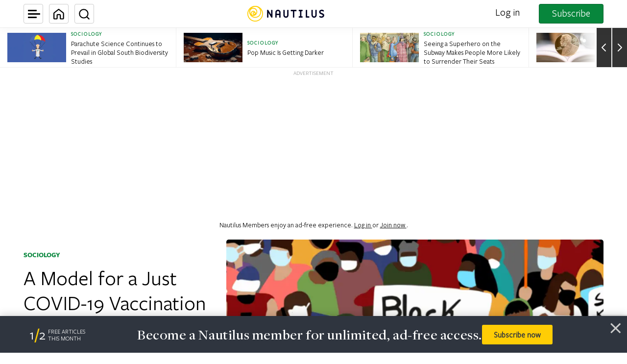

--- FILE ---
content_type: text/html; charset=utf-8
request_url: https://www.google.com/recaptcha/api2/anchor?ar=1&k=6LcIGuUpAAAAABhqlni-ytDG0olfnt-0G0s_5u09&co=aHR0cHM6Ly9uYXV0aWwudXM6NDQz&hl=en&v=PoyoqOPhxBO7pBk68S4YbpHZ&theme=light&size=invisible&anchor-ms=20000&execute-ms=30000&cb=2qyt1kbkmc5f
body_size: 48800
content:
<!DOCTYPE HTML><html dir="ltr" lang="en"><head><meta http-equiv="Content-Type" content="text/html; charset=UTF-8">
<meta http-equiv="X-UA-Compatible" content="IE=edge">
<title>reCAPTCHA</title>
<style type="text/css">
/* cyrillic-ext */
@font-face {
  font-family: 'Roboto';
  font-style: normal;
  font-weight: 400;
  font-stretch: 100%;
  src: url(//fonts.gstatic.com/s/roboto/v48/KFO7CnqEu92Fr1ME7kSn66aGLdTylUAMa3GUBHMdazTgWw.woff2) format('woff2');
  unicode-range: U+0460-052F, U+1C80-1C8A, U+20B4, U+2DE0-2DFF, U+A640-A69F, U+FE2E-FE2F;
}
/* cyrillic */
@font-face {
  font-family: 'Roboto';
  font-style: normal;
  font-weight: 400;
  font-stretch: 100%;
  src: url(//fonts.gstatic.com/s/roboto/v48/KFO7CnqEu92Fr1ME7kSn66aGLdTylUAMa3iUBHMdazTgWw.woff2) format('woff2');
  unicode-range: U+0301, U+0400-045F, U+0490-0491, U+04B0-04B1, U+2116;
}
/* greek-ext */
@font-face {
  font-family: 'Roboto';
  font-style: normal;
  font-weight: 400;
  font-stretch: 100%;
  src: url(//fonts.gstatic.com/s/roboto/v48/KFO7CnqEu92Fr1ME7kSn66aGLdTylUAMa3CUBHMdazTgWw.woff2) format('woff2');
  unicode-range: U+1F00-1FFF;
}
/* greek */
@font-face {
  font-family: 'Roboto';
  font-style: normal;
  font-weight: 400;
  font-stretch: 100%;
  src: url(//fonts.gstatic.com/s/roboto/v48/KFO7CnqEu92Fr1ME7kSn66aGLdTylUAMa3-UBHMdazTgWw.woff2) format('woff2');
  unicode-range: U+0370-0377, U+037A-037F, U+0384-038A, U+038C, U+038E-03A1, U+03A3-03FF;
}
/* math */
@font-face {
  font-family: 'Roboto';
  font-style: normal;
  font-weight: 400;
  font-stretch: 100%;
  src: url(//fonts.gstatic.com/s/roboto/v48/KFO7CnqEu92Fr1ME7kSn66aGLdTylUAMawCUBHMdazTgWw.woff2) format('woff2');
  unicode-range: U+0302-0303, U+0305, U+0307-0308, U+0310, U+0312, U+0315, U+031A, U+0326-0327, U+032C, U+032F-0330, U+0332-0333, U+0338, U+033A, U+0346, U+034D, U+0391-03A1, U+03A3-03A9, U+03B1-03C9, U+03D1, U+03D5-03D6, U+03F0-03F1, U+03F4-03F5, U+2016-2017, U+2034-2038, U+203C, U+2040, U+2043, U+2047, U+2050, U+2057, U+205F, U+2070-2071, U+2074-208E, U+2090-209C, U+20D0-20DC, U+20E1, U+20E5-20EF, U+2100-2112, U+2114-2115, U+2117-2121, U+2123-214F, U+2190, U+2192, U+2194-21AE, U+21B0-21E5, U+21F1-21F2, U+21F4-2211, U+2213-2214, U+2216-22FF, U+2308-230B, U+2310, U+2319, U+231C-2321, U+2336-237A, U+237C, U+2395, U+239B-23B7, U+23D0, U+23DC-23E1, U+2474-2475, U+25AF, U+25B3, U+25B7, U+25BD, U+25C1, U+25CA, U+25CC, U+25FB, U+266D-266F, U+27C0-27FF, U+2900-2AFF, U+2B0E-2B11, U+2B30-2B4C, U+2BFE, U+3030, U+FF5B, U+FF5D, U+1D400-1D7FF, U+1EE00-1EEFF;
}
/* symbols */
@font-face {
  font-family: 'Roboto';
  font-style: normal;
  font-weight: 400;
  font-stretch: 100%;
  src: url(//fonts.gstatic.com/s/roboto/v48/KFO7CnqEu92Fr1ME7kSn66aGLdTylUAMaxKUBHMdazTgWw.woff2) format('woff2');
  unicode-range: U+0001-000C, U+000E-001F, U+007F-009F, U+20DD-20E0, U+20E2-20E4, U+2150-218F, U+2190, U+2192, U+2194-2199, U+21AF, U+21E6-21F0, U+21F3, U+2218-2219, U+2299, U+22C4-22C6, U+2300-243F, U+2440-244A, U+2460-24FF, U+25A0-27BF, U+2800-28FF, U+2921-2922, U+2981, U+29BF, U+29EB, U+2B00-2BFF, U+4DC0-4DFF, U+FFF9-FFFB, U+10140-1018E, U+10190-1019C, U+101A0, U+101D0-101FD, U+102E0-102FB, U+10E60-10E7E, U+1D2C0-1D2D3, U+1D2E0-1D37F, U+1F000-1F0FF, U+1F100-1F1AD, U+1F1E6-1F1FF, U+1F30D-1F30F, U+1F315, U+1F31C, U+1F31E, U+1F320-1F32C, U+1F336, U+1F378, U+1F37D, U+1F382, U+1F393-1F39F, U+1F3A7-1F3A8, U+1F3AC-1F3AF, U+1F3C2, U+1F3C4-1F3C6, U+1F3CA-1F3CE, U+1F3D4-1F3E0, U+1F3ED, U+1F3F1-1F3F3, U+1F3F5-1F3F7, U+1F408, U+1F415, U+1F41F, U+1F426, U+1F43F, U+1F441-1F442, U+1F444, U+1F446-1F449, U+1F44C-1F44E, U+1F453, U+1F46A, U+1F47D, U+1F4A3, U+1F4B0, U+1F4B3, U+1F4B9, U+1F4BB, U+1F4BF, U+1F4C8-1F4CB, U+1F4D6, U+1F4DA, U+1F4DF, U+1F4E3-1F4E6, U+1F4EA-1F4ED, U+1F4F7, U+1F4F9-1F4FB, U+1F4FD-1F4FE, U+1F503, U+1F507-1F50B, U+1F50D, U+1F512-1F513, U+1F53E-1F54A, U+1F54F-1F5FA, U+1F610, U+1F650-1F67F, U+1F687, U+1F68D, U+1F691, U+1F694, U+1F698, U+1F6AD, U+1F6B2, U+1F6B9-1F6BA, U+1F6BC, U+1F6C6-1F6CF, U+1F6D3-1F6D7, U+1F6E0-1F6EA, U+1F6F0-1F6F3, U+1F6F7-1F6FC, U+1F700-1F7FF, U+1F800-1F80B, U+1F810-1F847, U+1F850-1F859, U+1F860-1F887, U+1F890-1F8AD, U+1F8B0-1F8BB, U+1F8C0-1F8C1, U+1F900-1F90B, U+1F93B, U+1F946, U+1F984, U+1F996, U+1F9E9, U+1FA00-1FA6F, U+1FA70-1FA7C, U+1FA80-1FA89, U+1FA8F-1FAC6, U+1FACE-1FADC, U+1FADF-1FAE9, U+1FAF0-1FAF8, U+1FB00-1FBFF;
}
/* vietnamese */
@font-face {
  font-family: 'Roboto';
  font-style: normal;
  font-weight: 400;
  font-stretch: 100%;
  src: url(//fonts.gstatic.com/s/roboto/v48/KFO7CnqEu92Fr1ME7kSn66aGLdTylUAMa3OUBHMdazTgWw.woff2) format('woff2');
  unicode-range: U+0102-0103, U+0110-0111, U+0128-0129, U+0168-0169, U+01A0-01A1, U+01AF-01B0, U+0300-0301, U+0303-0304, U+0308-0309, U+0323, U+0329, U+1EA0-1EF9, U+20AB;
}
/* latin-ext */
@font-face {
  font-family: 'Roboto';
  font-style: normal;
  font-weight: 400;
  font-stretch: 100%;
  src: url(//fonts.gstatic.com/s/roboto/v48/KFO7CnqEu92Fr1ME7kSn66aGLdTylUAMa3KUBHMdazTgWw.woff2) format('woff2');
  unicode-range: U+0100-02BA, U+02BD-02C5, U+02C7-02CC, U+02CE-02D7, U+02DD-02FF, U+0304, U+0308, U+0329, U+1D00-1DBF, U+1E00-1E9F, U+1EF2-1EFF, U+2020, U+20A0-20AB, U+20AD-20C0, U+2113, U+2C60-2C7F, U+A720-A7FF;
}
/* latin */
@font-face {
  font-family: 'Roboto';
  font-style: normal;
  font-weight: 400;
  font-stretch: 100%;
  src: url(//fonts.gstatic.com/s/roboto/v48/KFO7CnqEu92Fr1ME7kSn66aGLdTylUAMa3yUBHMdazQ.woff2) format('woff2');
  unicode-range: U+0000-00FF, U+0131, U+0152-0153, U+02BB-02BC, U+02C6, U+02DA, U+02DC, U+0304, U+0308, U+0329, U+2000-206F, U+20AC, U+2122, U+2191, U+2193, U+2212, U+2215, U+FEFF, U+FFFD;
}
/* cyrillic-ext */
@font-face {
  font-family: 'Roboto';
  font-style: normal;
  font-weight: 500;
  font-stretch: 100%;
  src: url(//fonts.gstatic.com/s/roboto/v48/KFO7CnqEu92Fr1ME7kSn66aGLdTylUAMa3GUBHMdazTgWw.woff2) format('woff2');
  unicode-range: U+0460-052F, U+1C80-1C8A, U+20B4, U+2DE0-2DFF, U+A640-A69F, U+FE2E-FE2F;
}
/* cyrillic */
@font-face {
  font-family: 'Roboto';
  font-style: normal;
  font-weight: 500;
  font-stretch: 100%;
  src: url(//fonts.gstatic.com/s/roboto/v48/KFO7CnqEu92Fr1ME7kSn66aGLdTylUAMa3iUBHMdazTgWw.woff2) format('woff2');
  unicode-range: U+0301, U+0400-045F, U+0490-0491, U+04B0-04B1, U+2116;
}
/* greek-ext */
@font-face {
  font-family: 'Roboto';
  font-style: normal;
  font-weight: 500;
  font-stretch: 100%;
  src: url(//fonts.gstatic.com/s/roboto/v48/KFO7CnqEu92Fr1ME7kSn66aGLdTylUAMa3CUBHMdazTgWw.woff2) format('woff2');
  unicode-range: U+1F00-1FFF;
}
/* greek */
@font-face {
  font-family: 'Roboto';
  font-style: normal;
  font-weight: 500;
  font-stretch: 100%;
  src: url(//fonts.gstatic.com/s/roboto/v48/KFO7CnqEu92Fr1ME7kSn66aGLdTylUAMa3-UBHMdazTgWw.woff2) format('woff2');
  unicode-range: U+0370-0377, U+037A-037F, U+0384-038A, U+038C, U+038E-03A1, U+03A3-03FF;
}
/* math */
@font-face {
  font-family: 'Roboto';
  font-style: normal;
  font-weight: 500;
  font-stretch: 100%;
  src: url(//fonts.gstatic.com/s/roboto/v48/KFO7CnqEu92Fr1ME7kSn66aGLdTylUAMawCUBHMdazTgWw.woff2) format('woff2');
  unicode-range: U+0302-0303, U+0305, U+0307-0308, U+0310, U+0312, U+0315, U+031A, U+0326-0327, U+032C, U+032F-0330, U+0332-0333, U+0338, U+033A, U+0346, U+034D, U+0391-03A1, U+03A3-03A9, U+03B1-03C9, U+03D1, U+03D5-03D6, U+03F0-03F1, U+03F4-03F5, U+2016-2017, U+2034-2038, U+203C, U+2040, U+2043, U+2047, U+2050, U+2057, U+205F, U+2070-2071, U+2074-208E, U+2090-209C, U+20D0-20DC, U+20E1, U+20E5-20EF, U+2100-2112, U+2114-2115, U+2117-2121, U+2123-214F, U+2190, U+2192, U+2194-21AE, U+21B0-21E5, U+21F1-21F2, U+21F4-2211, U+2213-2214, U+2216-22FF, U+2308-230B, U+2310, U+2319, U+231C-2321, U+2336-237A, U+237C, U+2395, U+239B-23B7, U+23D0, U+23DC-23E1, U+2474-2475, U+25AF, U+25B3, U+25B7, U+25BD, U+25C1, U+25CA, U+25CC, U+25FB, U+266D-266F, U+27C0-27FF, U+2900-2AFF, U+2B0E-2B11, U+2B30-2B4C, U+2BFE, U+3030, U+FF5B, U+FF5D, U+1D400-1D7FF, U+1EE00-1EEFF;
}
/* symbols */
@font-face {
  font-family: 'Roboto';
  font-style: normal;
  font-weight: 500;
  font-stretch: 100%;
  src: url(//fonts.gstatic.com/s/roboto/v48/KFO7CnqEu92Fr1ME7kSn66aGLdTylUAMaxKUBHMdazTgWw.woff2) format('woff2');
  unicode-range: U+0001-000C, U+000E-001F, U+007F-009F, U+20DD-20E0, U+20E2-20E4, U+2150-218F, U+2190, U+2192, U+2194-2199, U+21AF, U+21E6-21F0, U+21F3, U+2218-2219, U+2299, U+22C4-22C6, U+2300-243F, U+2440-244A, U+2460-24FF, U+25A0-27BF, U+2800-28FF, U+2921-2922, U+2981, U+29BF, U+29EB, U+2B00-2BFF, U+4DC0-4DFF, U+FFF9-FFFB, U+10140-1018E, U+10190-1019C, U+101A0, U+101D0-101FD, U+102E0-102FB, U+10E60-10E7E, U+1D2C0-1D2D3, U+1D2E0-1D37F, U+1F000-1F0FF, U+1F100-1F1AD, U+1F1E6-1F1FF, U+1F30D-1F30F, U+1F315, U+1F31C, U+1F31E, U+1F320-1F32C, U+1F336, U+1F378, U+1F37D, U+1F382, U+1F393-1F39F, U+1F3A7-1F3A8, U+1F3AC-1F3AF, U+1F3C2, U+1F3C4-1F3C6, U+1F3CA-1F3CE, U+1F3D4-1F3E0, U+1F3ED, U+1F3F1-1F3F3, U+1F3F5-1F3F7, U+1F408, U+1F415, U+1F41F, U+1F426, U+1F43F, U+1F441-1F442, U+1F444, U+1F446-1F449, U+1F44C-1F44E, U+1F453, U+1F46A, U+1F47D, U+1F4A3, U+1F4B0, U+1F4B3, U+1F4B9, U+1F4BB, U+1F4BF, U+1F4C8-1F4CB, U+1F4D6, U+1F4DA, U+1F4DF, U+1F4E3-1F4E6, U+1F4EA-1F4ED, U+1F4F7, U+1F4F9-1F4FB, U+1F4FD-1F4FE, U+1F503, U+1F507-1F50B, U+1F50D, U+1F512-1F513, U+1F53E-1F54A, U+1F54F-1F5FA, U+1F610, U+1F650-1F67F, U+1F687, U+1F68D, U+1F691, U+1F694, U+1F698, U+1F6AD, U+1F6B2, U+1F6B9-1F6BA, U+1F6BC, U+1F6C6-1F6CF, U+1F6D3-1F6D7, U+1F6E0-1F6EA, U+1F6F0-1F6F3, U+1F6F7-1F6FC, U+1F700-1F7FF, U+1F800-1F80B, U+1F810-1F847, U+1F850-1F859, U+1F860-1F887, U+1F890-1F8AD, U+1F8B0-1F8BB, U+1F8C0-1F8C1, U+1F900-1F90B, U+1F93B, U+1F946, U+1F984, U+1F996, U+1F9E9, U+1FA00-1FA6F, U+1FA70-1FA7C, U+1FA80-1FA89, U+1FA8F-1FAC6, U+1FACE-1FADC, U+1FADF-1FAE9, U+1FAF0-1FAF8, U+1FB00-1FBFF;
}
/* vietnamese */
@font-face {
  font-family: 'Roboto';
  font-style: normal;
  font-weight: 500;
  font-stretch: 100%;
  src: url(//fonts.gstatic.com/s/roboto/v48/KFO7CnqEu92Fr1ME7kSn66aGLdTylUAMa3OUBHMdazTgWw.woff2) format('woff2');
  unicode-range: U+0102-0103, U+0110-0111, U+0128-0129, U+0168-0169, U+01A0-01A1, U+01AF-01B0, U+0300-0301, U+0303-0304, U+0308-0309, U+0323, U+0329, U+1EA0-1EF9, U+20AB;
}
/* latin-ext */
@font-face {
  font-family: 'Roboto';
  font-style: normal;
  font-weight: 500;
  font-stretch: 100%;
  src: url(//fonts.gstatic.com/s/roboto/v48/KFO7CnqEu92Fr1ME7kSn66aGLdTylUAMa3KUBHMdazTgWw.woff2) format('woff2');
  unicode-range: U+0100-02BA, U+02BD-02C5, U+02C7-02CC, U+02CE-02D7, U+02DD-02FF, U+0304, U+0308, U+0329, U+1D00-1DBF, U+1E00-1E9F, U+1EF2-1EFF, U+2020, U+20A0-20AB, U+20AD-20C0, U+2113, U+2C60-2C7F, U+A720-A7FF;
}
/* latin */
@font-face {
  font-family: 'Roboto';
  font-style: normal;
  font-weight: 500;
  font-stretch: 100%;
  src: url(//fonts.gstatic.com/s/roboto/v48/KFO7CnqEu92Fr1ME7kSn66aGLdTylUAMa3yUBHMdazQ.woff2) format('woff2');
  unicode-range: U+0000-00FF, U+0131, U+0152-0153, U+02BB-02BC, U+02C6, U+02DA, U+02DC, U+0304, U+0308, U+0329, U+2000-206F, U+20AC, U+2122, U+2191, U+2193, U+2212, U+2215, U+FEFF, U+FFFD;
}
/* cyrillic-ext */
@font-face {
  font-family: 'Roboto';
  font-style: normal;
  font-weight: 900;
  font-stretch: 100%;
  src: url(//fonts.gstatic.com/s/roboto/v48/KFO7CnqEu92Fr1ME7kSn66aGLdTylUAMa3GUBHMdazTgWw.woff2) format('woff2');
  unicode-range: U+0460-052F, U+1C80-1C8A, U+20B4, U+2DE0-2DFF, U+A640-A69F, U+FE2E-FE2F;
}
/* cyrillic */
@font-face {
  font-family: 'Roboto';
  font-style: normal;
  font-weight: 900;
  font-stretch: 100%;
  src: url(//fonts.gstatic.com/s/roboto/v48/KFO7CnqEu92Fr1ME7kSn66aGLdTylUAMa3iUBHMdazTgWw.woff2) format('woff2');
  unicode-range: U+0301, U+0400-045F, U+0490-0491, U+04B0-04B1, U+2116;
}
/* greek-ext */
@font-face {
  font-family: 'Roboto';
  font-style: normal;
  font-weight: 900;
  font-stretch: 100%;
  src: url(//fonts.gstatic.com/s/roboto/v48/KFO7CnqEu92Fr1ME7kSn66aGLdTylUAMa3CUBHMdazTgWw.woff2) format('woff2');
  unicode-range: U+1F00-1FFF;
}
/* greek */
@font-face {
  font-family: 'Roboto';
  font-style: normal;
  font-weight: 900;
  font-stretch: 100%;
  src: url(//fonts.gstatic.com/s/roboto/v48/KFO7CnqEu92Fr1ME7kSn66aGLdTylUAMa3-UBHMdazTgWw.woff2) format('woff2');
  unicode-range: U+0370-0377, U+037A-037F, U+0384-038A, U+038C, U+038E-03A1, U+03A3-03FF;
}
/* math */
@font-face {
  font-family: 'Roboto';
  font-style: normal;
  font-weight: 900;
  font-stretch: 100%;
  src: url(//fonts.gstatic.com/s/roboto/v48/KFO7CnqEu92Fr1ME7kSn66aGLdTylUAMawCUBHMdazTgWw.woff2) format('woff2');
  unicode-range: U+0302-0303, U+0305, U+0307-0308, U+0310, U+0312, U+0315, U+031A, U+0326-0327, U+032C, U+032F-0330, U+0332-0333, U+0338, U+033A, U+0346, U+034D, U+0391-03A1, U+03A3-03A9, U+03B1-03C9, U+03D1, U+03D5-03D6, U+03F0-03F1, U+03F4-03F5, U+2016-2017, U+2034-2038, U+203C, U+2040, U+2043, U+2047, U+2050, U+2057, U+205F, U+2070-2071, U+2074-208E, U+2090-209C, U+20D0-20DC, U+20E1, U+20E5-20EF, U+2100-2112, U+2114-2115, U+2117-2121, U+2123-214F, U+2190, U+2192, U+2194-21AE, U+21B0-21E5, U+21F1-21F2, U+21F4-2211, U+2213-2214, U+2216-22FF, U+2308-230B, U+2310, U+2319, U+231C-2321, U+2336-237A, U+237C, U+2395, U+239B-23B7, U+23D0, U+23DC-23E1, U+2474-2475, U+25AF, U+25B3, U+25B7, U+25BD, U+25C1, U+25CA, U+25CC, U+25FB, U+266D-266F, U+27C0-27FF, U+2900-2AFF, U+2B0E-2B11, U+2B30-2B4C, U+2BFE, U+3030, U+FF5B, U+FF5D, U+1D400-1D7FF, U+1EE00-1EEFF;
}
/* symbols */
@font-face {
  font-family: 'Roboto';
  font-style: normal;
  font-weight: 900;
  font-stretch: 100%;
  src: url(//fonts.gstatic.com/s/roboto/v48/KFO7CnqEu92Fr1ME7kSn66aGLdTylUAMaxKUBHMdazTgWw.woff2) format('woff2');
  unicode-range: U+0001-000C, U+000E-001F, U+007F-009F, U+20DD-20E0, U+20E2-20E4, U+2150-218F, U+2190, U+2192, U+2194-2199, U+21AF, U+21E6-21F0, U+21F3, U+2218-2219, U+2299, U+22C4-22C6, U+2300-243F, U+2440-244A, U+2460-24FF, U+25A0-27BF, U+2800-28FF, U+2921-2922, U+2981, U+29BF, U+29EB, U+2B00-2BFF, U+4DC0-4DFF, U+FFF9-FFFB, U+10140-1018E, U+10190-1019C, U+101A0, U+101D0-101FD, U+102E0-102FB, U+10E60-10E7E, U+1D2C0-1D2D3, U+1D2E0-1D37F, U+1F000-1F0FF, U+1F100-1F1AD, U+1F1E6-1F1FF, U+1F30D-1F30F, U+1F315, U+1F31C, U+1F31E, U+1F320-1F32C, U+1F336, U+1F378, U+1F37D, U+1F382, U+1F393-1F39F, U+1F3A7-1F3A8, U+1F3AC-1F3AF, U+1F3C2, U+1F3C4-1F3C6, U+1F3CA-1F3CE, U+1F3D4-1F3E0, U+1F3ED, U+1F3F1-1F3F3, U+1F3F5-1F3F7, U+1F408, U+1F415, U+1F41F, U+1F426, U+1F43F, U+1F441-1F442, U+1F444, U+1F446-1F449, U+1F44C-1F44E, U+1F453, U+1F46A, U+1F47D, U+1F4A3, U+1F4B0, U+1F4B3, U+1F4B9, U+1F4BB, U+1F4BF, U+1F4C8-1F4CB, U+1F4D6, U+1F4DA, U+1F4DF, U+1F4E3-1F4E6, U+1F4EA-1F4ED, U+1F4F7, U+1F4F9-1F4FB, U+1F4FD-1F4FE, U+1F503, U+1F507-1F50B, U+1F50D, U+1F512-1F513, U+1F53E-1F54A, U+1F54F-1F5FA, U+1F610, U+1F650-1F67F, U+1F687, U+1F68D, U+1F691, U+1F694, U+1F698, U+1F6AD, U+1F6B2, U+1F6B9-1F6BA, U+1F6BC, U+1F6C6-1F6CF, U+1F6D3-1F6D7, U+1F6E0-1F6EA, U+1F6F0-1F6F3, U+1F6F7-1F6FC, U+1F700-1F7FF, U+1F800-1F80B, U+1F810-1F847, U+1F850-1F859, U+1F860-1F887, U+1F890-1F8AD, U+1F8B0-1F8BB, U+1F8C0-1F8C1, U+1F900-1F90B, U+1F93B, U+1F946, U+1F984, U+1F996, U+1F9E9, U+1FA00-1FA6F, U+1FA70-1FA7C, U+1FA80-1FA89, U+1FA8F-1FAC6, U+1FACE-1FADC, U+1FADF-1FAE9, U+1FAF0-1FAF8, U+1FB00-1FBFF;
}
/* vietnamese */
@font-face {
  font-family: 'Roboto';
  font-style: normal;
  font-weight: 900;
  font-stretch: 100%;
  src: url(//fonts.gstatic.com/s/roboto/v48/KFO7CnqEu92Fr1ME7kSn66aGLdTylUAMa3OUBHMdazTgWw.woff2) format('woff2');
  unicode-range: U+0102-0103, U+0110-0111, U+0128-0129, U+0168-0169, U+01A0-01A1, U+01AF-01B0, U+0300-0301, U+0303-0304, U+0308-0309, U+0323, U+0329, U+1EA0-1EF9, U+20AB;
}
/* latin-ext */
@font-face {
  font-family: 'Roboto';
  font-style: normal;
  font-weight: 900;
  font-stretch: 100%;
  src: url(//fonts.gstatic.com/s/roboto/v48/KFO7CnqEu92Fr1ME7kSn66aGLdTylUAMa3KUBHMdazTgWw.woff2) format('woff2');
  unicode-range: U+0100-02BA, U+02BD-02C5, U+02C7-02CC, U+02CE-02D7, U+02DD-02FF, U+0304, U+0308, U+0329, U+1D00-1DBF, U+1E00-1E9F, U+1EF2-1EFF, U+2020, U+20A0-20AB, U+20AD-20C0, U+2113, U+2C60-2C7F, U+A720-A7FF;
}
/* latin */
@font-face {
  font-family: 'Roboto';
  font-style: normal;
  font-weight: 900;
  font-stretch: 100%;
  src: url(//fonts.gstatic.com/s/roboto/v48/KFO7CnqEu92Fr1ME7kSn66aGLdTylUAMa3yUBHMdazQ.woff2) format('woff2');
  unicode-range: U+0000-00FF, U+0131, U+0152-0153, U+02BB-02BC, U+02C6, U+02DA, U+02DC, U+0304, U+0308, U+0329, U+2000-206F, U+20AC, U+2122, U+2191, U+2193, U+2212, U+2215, U+FEFF, U+FFFD;
}

</style>
<link rel="stylesheet" type="text/css" href="https://www.gstatic.com/recaptcha/releases/PoyoqOPhxBO7pBk68S4YbpHZ/styles__ltr.css">
<script nonce="yxJars9zRyF_lfFoZ89tEA" type="text/javascript">window['__recaptcha_api'] = 'https://www.google.com/recaptcha/api2/';</script>
<script type="text/javascript" src="https://www.gstatic.com/recaptcha/releases/PoyoqOPhxBO7pBk68S4YbpHZ/recaptcha__en.js" nonce="yxJars9zRyF_lfFoZ89tEA">
      
    </script></head>
<body><div id="rc-anchor-alert" class="rc-anchor-alert"></div>
<input type="hidden" id="recaptcha-token" value="[base64]">
<script type="text/javascript" nonce="yxJars9zRyF_lfFoZ89tEA">
      recaptcha.anchor.Main.init("[\x22ainput\x22,[\x22bgdata\x22,\x22\x22,\[base64]/[base64]/[base64]/[base64]/[base64]/[base64]/KGcoTywyNTMsTy5PKSxVRyhPLEMpKTpnKE8sMjUzLEMpLE8pKSxsKSksTykpfSxieT1mdW5jdGlvbihDLE8sdSxsKXtmb3IobD0odT1SKEMpLDApO08+MDtPLS0pbD1sPDw4fFooQyk7ZyhDLHUsbCl9LFVHPWZ1bmN0aW9uKEMsTyl7Qy5pLmxlbmd0aD4xMDQ/[base64]/[base64]/[base64]/[base64]/[base64]/[base64]/[base64]\\u003d\x22,\[base64]\\u003d\\u003d\x22,\x22woDCgcKCQmtpw6LCik1IwrsDOsOVTRkNaBYqV8KUw5vDlcOHwoTCisOqw7VLwoRSeyHDpMKTS2HCjz5/woV7fcKywpzCj8KLw6PDtMOsw4AnwoUfw7nDoMKhN8KswqfDj0xqdm7CnsOOw69yw4k2wqoOwq/CuBkoXhRhEFxDfcOWEcOIZMKdwpvCv8KzacOCw5hlwptnw70ODBvCujE0TwvCqTjCrcKDw4PCmG1HUcO5w7nCm8KyVcO3w6XCh3V4w7DCiG4Zw4xeFcK5BU/CrWVGeMOCPsKZOMKaw60/wrghbsOsw5/CmMOORmDDlsKNw5bCqcKSw6dXwpwnSV0vwp/DuGgnDMKlVcKtdsOtw6krdybCmW9AAWl5wrbClcK+w4t7UMKfIy1YLD0Af8OVWRgsNsOHbMOoGkI2X8K7w6HCssOqwojCvsKLdRjDpsKfwoTClzo3w6pXwqTDmgXDhHHDm8O2w4XCgVgfU19BwotaKxLDvnnCvlN+KV57DsK6UsK1wpfCskMoLx/CqsK6w5jDihfDusKHw4zCtBpaw4Z/QMOWBDhQcsOIf8OGw7/[base64]/wqHCk8OJwqpAw6B2Qy0Hw5DCksOOA8OFw5NYwoLDn3nClxvCm8Ocw7HDrcO9QcKCwrIKwpzCq8OwwrNuwoHDqBHDiAjDolQGwrTCjlbCoiZibMK9XsO1w6dDw43DlsOdXsKiBlJZasOvw4DDnMO/w57DusKfw47Ci8OLEcKYRQLCnlDDhcOLwrLCp8O1w5zCmsKXA8O2w4M3XkVFNVDDpcODKcOAwrpYw6YKw5jDtsKOw6cuwqTDmcKVdcOUw4Bhw5QHC8OwYDTCu3/[base64]/[base64]/[base64]/wqA3Jg8lw6FuwrsxCcOvf8K5YHxTwrbDisOIwqLCv8OhNMObw5bDusOfQMKZLG7DkDfDpDDCg0vDmMObworDsMONw4fCvyprPC4tZsK6w7zCuyBKwqdlSS7DuBvDl8Oywp3CvgTDjwXCn8KMw4fDvMKqw7nDsAg6esOnUMOrNQzDtF3Dim7DqsOrRzjCkT1Twq5xw4/Cv8O1LHRBwrgQwrLCg2zDrgvDvhLDucOlRl3CkG80Zl4pw69Bw73CrsOsWD57w44lU255fVMMQmfDpMOgw6zDvEzDohZBMzMawonDtUjCrATCgsKeWkHDosKuPjnCvMKxa28jMWtUHFw/HxPDlG5ywp8Yw7c7PcOsQMK/wpnDshgRNMOaSjjCiMKlwozCk8O6wo3DmcOSw4DDtALCrMO5OMKbwrMUw4TCh2bDs37Do3Yqw4FKC8OZDW3ChsKBw7hFQcKLGUzCsiFJw7/DjMOqSsOywqdEAsK5wp9NWsKdw40eT8OaJcK8Tn1dwrHDmi7Ds8OgccKpwqnCjMOdwptnw63CuG/CjcOMwpXCmRzDlsKxwrdPw6zDigh/w4B2BlzDk8K7wq3CvQMOZ8OCYsO3Nz5YLkPCi8K1w7nCncKUwpxxwpfDh8O2ZT8swq7CuT/CmsOawrUhCMKuwqLDmMK+BgrDgcKFTV/CoTULwrbDjhsow7lIwqwIw5oKw5rDocOgPcKLw4V5QjIQcsOew4xowo84RhdoNjfDplPCgm5yw67DoTJFBFUHw755w5DDrcOEI8K4w4PCm8KeIcODG8OPwr0mw4jComNUwqRfwpxUPMOgw6bCpcOPZnDCiMOIwqp/[base64]/wrJuwqLCtsK6KgTDs8Ogwpx5E1rClH9UwqjDhA3DssO+AsOXU8ODNsOtNDHDg28PD8KRRsOowpjDoHJTHMOAwrRoPw7CmcOTwo/[base64]/CssKxw5hcwqo9w5LDmMKgw7Vswo1DwprCtcKGw4XDpRbDtcKDSnJjX2Uywq0BwrA1eMOzw7nCkQcSBU/DgcKbwr0ewpd1QMOvwrlhUy3Crg8Iw54dwozCvgfDoAkPw6LDmnHCnB/[base64]/QcKyw6hlwoPCt8K8w67Cg2TDqMKUw6FnGC7CnMOfw4nCnlLDk8Kkw7PDqBjCgsKVJMO8PU4uAHvDtyLCssK9V8OeOMKSQl5oaQRCw4cCw5XCm8KELcODVsKcw7pVTj14wpdQcibDgBEEYnDCrWbCr8Kjwr/Dg8ODw7drLEbDq8KGw47Dh0cBw7plFMKHw6jCiR7CiSBVBMOSw6EBO1ssIsOtL8KeGW7DmAzCoQs0w4/[base64]/w5nCuFfDvHTDpMKxw6/DgHxxbMKZY8OBTl8LVsO5wr8jwr0Tal3DpsOdVB4IMcK1woTCrDBZw5tTEmEFTkbCokHCl8O4w5DDj8KzQyvDgMKQwpHDjMK0OHRMP3jDqMO7NFjDsVkzwp0Aw6RfJirCpcKEw4wNOyltW8K/w55DV8KQw7l2MWB4AyvDgGArX8K3wp1vwpbCgkTCpsOaw4BWQsK7QV12N0s5wqXDucO0BsK+w5PCnWdWTk7CgmoDw45tw7HCjWkaURN1wp7CpCMEZnIkLcO2HMOiw448w43DmADCoEJPwrXDqS0qw5fCoAwcL8O1wrBSw6jDocOew4zCpsKuNcKpw4/[base64]/w5N5wrs2B8OMSnrDu3NNe8OzwoluwosFH3ZiwrdPSgzCrGrDkcKqw5VUTsK4dF/CusOvw47CugPCuMOzw53ClMO+RcOlOn/Cq8Kiw77CmRoHb27Dv2DCmWPDvsK7VQF3UcK0M8OWKlMpATUZw41FfS/ChmlxJ35uJ8KAXR/DisOzwp/[base64]/[base64]/UhDDvcONH8O8w6JqasKAw5XDjsOiKMKqcMOCwpI3w4FGw5piwobCl3DCpWU+ZcKJw6xYw7MmK0hdw5gswrTDksO6w6PDhR97Y8KMw6XCsG9VwrTDpsO2T8OJR3jCpg/Dsg7CgMKwe0nDlMOtUsO0w6JaeydvWSXDvMKYdArDhxggGBsDLnDCsTLDtcKnEcKgFsKnTCTDnm3DkWTCsG8aw79yVMOGXsOMw6jCkUonUnfCp8OxPSpAw7Fjwqo5w70tQSw2w6gqMEnCnirCsGV/w5zCv8KDwrJsw7nDsMOUanM4c8KGbsOywo9mTcOEw7AIDmMQw67ChSAQFsOWR8KXG8OLw4UibcKpw5zChS8XSzM2BcOwXcKrwqIrFWjCq1oKJMK+w6DDtl/CiDFzwqvCiB/DjcK2wrXCmVQ/[base64]/w6fCuRrDiMKIwqo6wpp0wqcXIMK/OyPDrcOyw67CgcOYw60Hw7Y/fCDCqXMAGsOJw6nCum3DssOBe8OedsKUw7FSw6LDglHDlmkFRcKkQ8KeAnR/BcKpTsO4woMqEcOSQSHDoMK2w6XDgcK9aU3Di0kDb8KANFnDksO9wpMCw6pBJBMcWsK6OsOowrvCn8OTwrDCiMOXw5/Ci2LDuMK9w6VvJzzCjm3CuMK6fMOrwrvDo1R9w4bDrRsgwrLDr3bDrxAuRcK+wqEBw6xkw6vClMOpw4jCmWllOw7DkMO8aGlHf8KJw4NmEivCusOfwqLDqDFUw6waT2wxwro8w5DCicKPwp0AwqfDhcOPwr5owpIew4JCaWfDihBvGC5Cw5AHYnZuLsKewpXDlAR/QU8ZwoHCm8KjDxwEJnQ/w6jDgcKdw6DChcOgwo4xwqHDlsOtwosLfsKGw6/CucKAwpLCiw1kw7zCtsOddMOfM8Kyw6LDl8OnfcOSdBAnSBfDoQY3w7ccwpzDn33DrCzCn8O4w7HDjgvDrcO+bAXCqRVnwokhOMOfBFXDpV3Dt1RHAcO/LzvCq0xtw4/CjTcpw5/CuRfDgmppwqRxQAA7wrVewqM+ZCnDrTtJZ8Ofw7YPwqvCuMOyAsOGPsKEw5jDrsKbbGZxw47DtcKGw7Uyw5TCo3XCrMOMw7dhw49Ow5XCvcKIw7gkdg7DuiUkwqMAw77DnMOywoY/[base64]/[base64]/CpsOqeQLCvxwYA8KDYETCn8OYw70NGcKRw61RU8KBA8Osw5rDkcKWwpXCh8Kgw6hXaMKGwoATICs6wqnCrcOXIwpydBQ2w5UAwqZJUsKIY8KjwotSLcOewosCw6I/wqbCvXoIw5dNw68sblg7wqnCsEpyVsOZw7ZNwpUvw6EOcMOnw5bCh8KKw7htJMOgKWrClQzDi8Ocw5vDsH/ClRTDq8KRw5TDoi3DoA/Clx7DtMK/[base64]/Cv3XDk07CiSzDtMKyw5YRw54mw4lbX21JekDCtloYwqoMw58NwofDlTHDuCnDssKqFAtdw7rDtsOkwr3CnyPCl8KyTcOww7FtwpEiBR1cfsK0w6zDuMK3wqbCtsKxfMO7MwvCmzp/wr/CksOObcKwwo1Kwo9ZGsOnw4J8WVbCkcO8woljXMKaNxTDtMOfSwgzaXQ3WGXCpkFEPlrDmcKSDVBZSMOtd8KUw5HCim3DjMOOw4UFw7LCmBPCr8KBEWrDicOuWsKWS1nDmHrCnWFQwrp0w7ZhwpfCm0rDucKKe0bCn8OHGRDDoSbDtWE+w4/Dnitkwphrw43CtF5swroMa8KnKsKiwoXDtB0Iw6fCjsOndMOhwpJzw7NlwrLCngZQO0/[base64]/Dr0jCrWfDpsKOwr4wUWcRw70uwrBXX8OmAcObwpTDtR/ChXnClMObTD9tcsKKwo/Cp8O2wqXDpsKsIxc/RwfDqRTDlcKzZV81ecKjV8O3w4XDosO+b8KQwrgFWcOPwoZ/DcOhw4HDpT98w5/DnMKUYMOFw58Xwp9jw4jClcOSQsKiwoxaw7DDn8OXFlfDiH5aw6HCv8OUbBrCmgjChsKBT8OWOBbDpsKCa8KbIkgIwrQ2OcO6fnkYw5oXZQFbwpkOwo4VVcOUPcOhw6Vrel/[base64]/CiRZuw7pLIlLChcOzw6vDm0HCr8OQwqZXw7YVG03CqlshcgDCg33CpsKIDsORMcK4woPCqcOjwr9xM8ODwrlrYVPDhMK7OQ7CuxpBNB3DqcOfw4rDrMOAwrdkw4PCkcK2w6JSw4dVw6s5w7vCtCRtw4M5wpYDw5YXZMK/WMK8c8Kyw7RmGsOiwp1TUsOpw5UkwoNVwrgsw77CkMOgaMO+w6DCrz4VwoZWwoMEWSpEwrvDr8Oyw67CoyrDh8OqZMKTw58jdMOvw6FqAGrCgMOCw5vCrCDCg8OBNsKGw6jCvGTCk8Orw78ow53DomJjQFVWL8O6w7BGwpXCuMKyK8OLwqTCjcOmwrLDqMOKMQQ/P8KVKsKZcwIMO0/CtTRNwp0UX1/DnMKjJMK0VcKAwok/wpDCvBh9w5DCg8KYQMOZMRzDlMKhwrhkXQzCnMKgbzN6wqYiccOcwr0fw6LChQvCrwfCnwXDpsOJJ8KlwpHDtD7ClMKhwrPDkVhVGcKZAMKFw7vDhFfDmcK2YMKHw7nCn8K5LnFHwpLChlfDmQvCoDFNQ8OjanZzHsKrw5nCuMKuSkbCoV/[base64]/w5I/[base64]/[base64]/CmGhpF8KRwp/ClcOnXMOnw6nCjywdwpBVwrFlMyTCm8OpMcKLwrpdJFNdMTV/LcKCBD5YXTzDmRd7A1ZdwrfCtX7CjMKNwo/DhMOowopeEjHCmMK0w6c/fCLDisOxVDp0wq4iJ0Z7cMKqw4/CrsOXwoJrw7MJHiTCtnZ6IsKuw5VETcKuw7IwwoRRUMONwrYtT1wyw6NLNcO/[base64]/[base64]/w7nClRPCqCoFwqvDpzlgwqxjMFIfw47DgMOKGV7DmcK9T8OtQcK5XMOow4PCtSfDscKfPcK9IVjCtH/CmcK7w7jDtAhOe8KLwoJLPC1GXUnCmFYTTcOjw7x0wpclW27Cg3PCp1UIwoxtw7vDnMOWwp7Dh8OBJT5zwp8GZMKwO09VIVfCk0JvUgt1wrBpZUthdFE6RWRRLB08w5k7DXDCg8OuDcOqwpPCtSDDisO/AcOAQXYpw4vDtMOESgMpwpYIRcKjwrXCuTHDnsKoZSrCkMOKw47DpMK5woJjworCosKbY0wUwp/[base64]/[base64]/[base64]/wpUEbVjCpMKvIsOswqrDvj0ocMOTw7gSa8K/FkZIwoZqTSjDn8O6QsOIwovDhn/DjhITw6dcWMKRwonChGF9ccOGwq5KTcOSwogcw6LDjcKZMSHDksO9YGPCsRxMw7EbdsK3dsK/C8O2woQZw4LCkwENw6Yzw4cOwoUYwoNFacK/A0VKwoNnwqdKIwPCoMOQw6jCpiMNwrlKU8Ocw73DusK3ehlpw7LCjGbCqjrCqMKLRh8OwpvChkInwr3CjCtXS0zDiMOXwqo2wo/CgcO9wrw9wqg4KMOQw77CumjCg8K4wobCi8Ozw79vw5ILISfCmEphwqR8wop2GzvDhDcfJMKoby4tCC3DtcKTw6bCokHCq8KIwqB4KcO3OcKYwrNKw7XCn8KAMcK5wr4BwpBFw4ocL3LDjjkZwrUew5VswpTDuMO3dcO7w4HDiCh/w5cbWcOybn7CtyoVw4odJ19qw7vCpnt8W8KBSsO4eMOtLcOTdhDChiXDkcOzK8KLJwDClnzDg8KSCsO+w6UIesKDScK2woTCkcOWwqs8IcOjwpzDpR/[base64]/Csj51OwZ7w5VkfmkQejwhPV4bw75vw7ofwoxtwoTCujtFw454w5EoScOJw7QvN8KzH8Opw5Fxw5xxZGVDwr4xFcKKw55Uw6jDmHN4w5VqX8OrSjdAw4PCq8OwVMOdwpMGMhwPPMKvCHvDvTV8wrLDpsOcNijCnhjCscOODsKoZcO5QMOmwqTDnVA/[base64]/CnXPDpDggd8O6ecKCZsOMw5/CvsOYTUrDtXRLHzXDpMOECMOzIUAOd8OwPmDDlMOHHMKhwrjCrsKzDMK6w6/Co0rDrS/CkGPCmsOTw63DmsO6YDVJHyhUXU7Dh8Obw7PCpsOXwpXDj8OWHcKxOTwxM3sKw48vJsOPcTjDscKew5obw4XClAM9woPCgcOsw4vCjhvDgsK5w7LDjsO2wrFwwrVyBcKewpPDmMOlEMOgL8OXwr7CvMOgCkDCpjfDrxnCv8OTw4RQBF5GIMOowr1pJcKRwrzCiMOOSW/DnsONVMKSwr/DqcKfEcK5LzFfeArCmsK0ScKpTlELw4zChCUqMcOGCRduwqXDg8KWaVzCnMK/w7pBOsK3TsOyw5VGw7h7PsOyw487bxhabF5pbkbDkMKeMsKhbFvDpMKfccKaTkpewq/[base64]/w48aw51TTMOAdcKAOMKyfMKAwppZwrRpw7RTRsOjesK7OcOHw7jDiMKdwo3DvkNkwrjDixoFCcK2CsKQS8KgC8OyTzEuUMOfw5bCksOGwo/ClcOEZXBmKsKGVn5fwqfDt8KuwrHDnMK5B8ORSgpYV1cBWE1nfcOzZcKWwoHCosKowqc1w5fCuMOBw617YMOjMsOJbMOgw5kCw53CrMOKwobDscOuwpEEIUHCgm/[base64]/Ch8OdwrTCtQZcwp/[base64]/DqMOJwpIrwoYVwrXCqEAQw69qw59+w5Ytw4ZDwqbCpMKOAE7CmXN0wrxbJwwhwqvCrsOQVMKcED7CqsOUJcOBwo7CnsOMcsKTwpHCqMKzwoYiw7s9FMKMw7A1wr0hFGdaTUgtWMKPfx7DicKVbMK/csKkwrBUw5kuFhMwQcOdwovDmw0uCsKmw6XCj8OswqXDuCESw7HCs2NOw6QWwoNWw5LDisOzwqxpXsKGOQMDbETCuyE1wpBcHAU3wp7CqMKtwo3CnmU1wo/DqcOWLnrCgsOaw5vCucOCwpPCr1zDhMK7bMO3O8K9wpzChMKUw4bCscOww47ChsKvw4JOQgtBwr/CiXzDti8XacKVd8K9wrHCv8O9w6MiwrTCnMKFw74lQjRODAtzwr9Uwp/[base64]/[base64]/CiwUSRg9wZMKMP8O8M8OLQsKqw54xwp7Ck8O/[base64]/ChxQ0HAXDkgV/[base64]/DrivDlH8TwpZ6CW7Dtl7Dl8OOwq1IeiLDhMK2wpDDucOcw7Y2BMOnRAvCi8ObHT46wqExcERfY8KYUcK5CzzDhS0YemnCklFVw5VaFWXDgsOnKsOYwq/CnXPChMOxw5XCgcKxOj4mwr/CmcK1wpVhwrtGWMKsCcO1QsO/w5V6wobDjjHCkcO2NTrCtm3CpMKHQDnDjcOjY8Oaw4LCqcKqwp8IwqNGRlXDv8O9FBUKwp7CtQXCqVLDrHMrNQ1wwrbDkHsXAUbDimLDoMOYQBhcw7RfOFcxdsK4AMOpOX7DpEzDmMO0wrEnwoZ/KntSw6thw5HChgzDrmcYQMKXLCADw4J+eMKcbcOFw5fChmh8wqtUwprCp2LCkzHCtMOMKgTDswXCsipFw7gEBh/DgMOJw45wNMOwwqDDsVjCuA3CpyEpQ8OPbcOiaMOBAhM1GVUQwqE2wrDDiwsxOcO8wr/CqsKAwpQJWMOgbMKKw6Iww7kmSsKpwpLDmC7DjTnCrMO8RBnCrcK1OcKmwqLCpEIcHD/DnjTCvcOBw6F5I8OJEcKKwrNzw6wMbEjCi8OaPMORMCIFw7HCu2MZw6JiUDvDn0lGwrl3wrFcwoQNTAXDnyPClcOPwqXCvMOpw5nDs3bDgcOSw49zwo55wpQyc8KfOsOVY8KNKwHCgsOgwo3Dvy/DrcO4wowAw6jDtSzDq8KYw7/DkcOGwqfDh8OXfsKNd8OXJml3wpcQw58pDUHCsg/CpEfCjMK6w5wUP8KtXEI3w5IRHcOzQz4Aw5bDmsOcw7/CjcOPw61SXcK6wqfDtSjCk8OZZMOXbBXCscOsLDHCj8Ocw7QFwqLClMOSwpQEOiPCocKNTjkUw5HCkg5nw7LDkht+anE/wpV/wpliUcOXP1/ChlfDp8OZwpnCvwBRw5rDmMKMw4XCp8O0cMO8eGvClcKPwr/DgMOtw7BxwpTCvg8Dc0BTw53CucK8IiclKsKkwr5jWkTCosODK1jCjGhXwr8swo0/woFHOAZow6nDnsKHQhvDkg81wq3CmjdweMK8w5PCqsKIw7pHw6t1esOBBWnCnwHDj0cxK8OcwrY5wprChnRYw7QwaMKJw43CiMK2JBzCunl4wp/[base64]/DmcdKyRFbl3DrX97wo7DiS/DkcOLw7bCrjnDv8O5IMKqw4TCmMOHEMOTN3nDmww1d8ONfEDDtcOGaMKdN8KUw5rCgsKLwrQiwp/CrmHCmzR7VWhab2LDp0DDr8OyZMOWw5nCpMKVwpfCrcOQwrFbWUYVFhYJZ2YlScObwo7Dgy3Ck04gwpVOw6TDvsKrw5Q2w7/Cq8KPTQI5wpwOK8KpYSbCvMOLHsK2exVBw7TDvSbCqMK7a00KA8KMworDth5KwrLDlsOmw6V0wr/CphwgOMOuUMKcHDHDr8KWcRdGw5w3I8O/GVTCp31kwo5mwog8woxddz/CsDbCvlzDqiDChl3Dn8OULSx7bGcBwqvDrX4Fw7DCg8O5w5sTwoHDlMOEcF4jw6pFwpNqU8KFDnvCjGXDlMKxd1FNPBbDjcKjTSXCsXQbw7wkw6MTeyQZBUnCtsKPf3/CjsKbSMKZUMKmwq4MUsOaD3kcw5TDnHPDqgUMw5EyURpmw7Nrwr7DjnrDuxZpJGV0w6HDpcKjw6MDwq88PcKGwoE7wp/Ck8K0wqjChArDpsKfw43CgUIQFDTCvcOAw6FYcsOqw7pYw67CvyJiw4B7dnpuHsOEwrNQwq7CucKnw5VmacKyJsOSUsKYPXNkw7gJw57CisOsw7TCqUvCu0J/fUU3w4rClQwXw7tTKMKGwqotX8OoMhVwUF4ncMKOwqPCog0gCsKww51basOeWMKewqTCjHswwozCtsOCwpwzw5g5X8KUw4/CvwrCq8Kvwr/DrMKMdMK8WAbDlyvCv2DDrsK/woXDsMO0w61tw7htw77CsRPCscOswq7DmHLDosKseEgSwrVIw51VYcKfwoA9RMOIw7TDuSLDvXnDrQp6w70xwpHCvhLDlcK/LMOfw63ChMOVw45OJkfDqTAEw5tEwppewoI0wr1aD8KSMB3CmMOTw4HCjsKESUNIwrhwQTZfw4DDo0LCkl4bbcOMTn/Dl2nDkMK+wojDpgMpw6XCicKyw5wzSsK+wrjCnDLDhV/DgwMnwpPDs2zDuGI1BsOCEMKxw4jDonzDsWXDi8Kvwrh4wp1RIMKlw5oyw6l+bMK+wqpTFsOCTwN4GcKlXMO8V10cw6gHwrrDvsOJwqY9w6nCgQ/Dm11uQU7DljnDpMOpw7hfwprDkiLCrhI8woHCmcKEw6DCqykYwo/[base64]/Cq1tzw7F+ChzCrcO8V8O0wr9pw77Dmh5mw5Fvw6nCr1rDnhzCo8KowopWBsOAOsK3MALCt8KIc8KDw7tDw6rCnj1KwqgpBmfDoBJZw6QoJQRfZU/CqsKtworDo8OAYgJ6woHCjm89U8OVNA1cwoVewqHClGbCmWzDr2TClsKvwogWw5VowrHDisOPWcOUZhzCjMK5wrYtw6lkw4B1w4Nhw4kGwp5hwp4JLkcdw4UkBi86Vj/Cs0o2w4DCk8Kbw4jCmcKCZMOVKcO8w4NTwoFFU07Cih47bGwnwqrDmQk7w4zDh8Kqw74aCTp9wrbCv8K+CF/ClcKEI8KbLHnDqkMcDQjDr8ONO2leasK5GE7DscK7CMOXeA7DgV4aw4jDp8OqHsOPw4/[base64]/wrgVfhzChMOjMQhoACIeGcOnVsOwNDNlH8KWw4HDtyxWwp45EmfDiHJ6w47CoWTDh8KoAQc/w53CingWwpHCvwFiSXfDrizCriLDssO9wqDDh8O2cV7DiFzDusOkK2h9worCnCx5w64WFcOlHsOTVzVfwo9eXsKADHE/wrglwoTDpsKdKsOhcSnCkRLCm3vCsnLDhcOAw6XCvMKHwp1BMcOhDBAZXmEBMhfCsHLDmjTCrV3CiHVAD8KoO8KmwqvCiy3DoHLDkMOAaR/DjcO1OMOGwpHDtMK5VMOmM8Kvw6kAB2sGw6XDrWPCmMKVw7/CsTPClF/CjwUbwrLCpcORw5NKZsKgwrPDrQjDhMOVbRXDtcOWwqNzcRVkOcKGFlxmw6J1bMKmwo/CusKVPMK9w47DksK5wr7CmTRAwppxwr8Fw5/CjMOCblDClGDCv8KhSwcywr00wrlsMcKgByQ4wpvDucO7w5UQCygaTcK3GsKsUMK/[base64]/[base64]/Dm8Ouwq4+w61yVsKgw5pSJsO5WcO9wqTDoC8qwpXDhcOFXMKvwrt0G39EwpNhw5HCkMOyw6HCnRvCr8OmTBzDgcOKwqXDqkBRw6ZKwqlKesKUw5wqwpzCmQRzYxhFwpPDvn/[base64]/[base64]/DusKwDgEwwq3CpmvDrsOqw73DhsOKKxslXcO/wrjCuTvDocKvJ3hWw5ICwp/DhXzDsBtBDcOmw73CiMK7PUHDlMK5QzbDrcOsTiTCrcO+YFbCuUMOMMK/asOJwpHChsK4wrDDqUzDu8Kdw5paYsO4wo1Uwr7CmmTCkx7DjcKOAynCsB/[base64]/CnB8fXcO5w7fCkD4XGxvCqj8hQMKzwrbDgcK7TsOzw6B+w5MlwpXCjzlgw4pSIQFmVQVzMcOZKsKMwqBjwr/DisKwwrxZEMKhwqFjLMOwwogwfyEDw6l/w7LCucKqKMONw63Dv8K9w57DiMOdZV13DiDChWZJNsKOw4HDuHHCkAzDqjbCjcO1wo17KQDDoFPDtMO2OsOUw7Zrw6JSw7TCusOlwp9lQX/CowtKVgUPwpXDvcKXJ8OZwrLChztSwrcnLTfDisOaaMOgPMKsfsOQw6fCvkkIwrjCvsKnwph1wqDCn1/[base64]/Dkz/CnSHDgcKOUVnDoTLCv8KZDsKJwr3DpcO/wrAjwrTDvWjCukoJZF8Ew5fDrhbDoMOjw7fCkMOVcMOKw71JGTBCwoMNBm5yNRJNNcOhPyPDm8KWYw8DwpcQw7rDhcKffcKtaDTCqwRMw7EnMWjCvFgxW8OZwo/DpDTCtlFIcsONXjBqwrHCnGohw7MUTMOvwqDDmsOWecObwp3CiA/Dv0hxwr9Yw4jDpMOpwq9OGsKYw5rDrcOWw4IQBMKwTsOfAVjCsBnCgMKJw6N1ZcOiNsKrw4UXK8Kuw7/CoXUMwrzDtw/DmjkzNDp1wrt2fMKkwqTCv1LDl8K2w5XDoS4eXMKAXMK9E1XCpTjCsy0RCjrDv1d5LMOGKDbDpcKGwrkDFlrCoF7DkGzCvMOXGMKaGsKvw4XCt8O6w7otA2pywqjCrcOBJcKmHgAlwo8EwrTDjVcfw4/CscOMwqvCtMOewrYjAl1nP8OAWcKww4/[base64]/Co8OuEETDlWlzWcKXw44pWMOjw67DoTkhw6HCuMKiIzgZwokIW8O6CsKgwpgQHm3DuXxkVMO2HwLCo8OyNcKfBAbDh33CqMKzYR1NwrkAwonDk3TDmxrClG/Ck8OrwpLDtcKuBMOfwq5GCcOWwpFJwo10EMOnP2vDiFwlwqzCvcKtwrLDvzjCoVbDjkpmGsOKO8K8DQrCksOhwpR1wr8/[base64]/CgMKKRnDDs15aw4vDhcKpezLDkcOmwoI+wqJaYcKzL8O0clfCmC/CkitPwoYCQHvDv8Knw6vCqcKwwqLCgMOpw5Itwp1owp3CmsKuwrLCncOtwrE5w5rClTnCqkRfw4nDmcKDw7LCnsOxwqPCnMKVL2nCjsKdYk4ECsKHKsOmLSHCuMKXw51Zw4rDv8OmwrzDjg0bV8OQP8KnwrnDsMO/aCTDpQRFw67DocKnwovDgMKKwoEkw50ZwqLDmMOvwrfCksK/O8OyHR7DusKxNMKmFm3DiMK4N37CmsOaSXDClcOxY8OhYcOMwpEKw7IiwplpwrnDjRzCtsOvbsKfw53DuwPDgisyK0/CtQ4MWC7DhhrCnhXDgg3Dn8OAw4xFwoTDlcOqwo4KwrwFYVklwqAHP8ObTsOiFMKtwoFTw6s+w7TCsQ7Ct8KPSsO8wq3CosOFw4Y+Gk/Csj/[base64]/CqCHDjgvDuVtXwonCmm/Dv2dZwrMtwr7CjSXDvMKnw6x9KFsZFcKcw7HDucOtw6zDhMOwwqfClFl9XMK1w6xRw7fDj8KJdkB/wqLDiBECZMK1w6fCvsOGPcO0woMzMMKNLcKVbU9zw6kcDMOew7HDnS7ClMO3bDsDbhMHw5vCjg9xwo7DsBhKd8KrwrJzYsObwpnDk0/DnsKCwpjDrG52MQnDqMKmLW/DoEBiCgnDqsOpwpXDp8ODwpfChBbCtMKWCkLCoMOVwr5Iw63CqSRswpgzE8KuI8OgwqLDm8O/JWlmwqjDqiIJLWF0Z8OBw59nNsKGwp3CvWzCnBNYZMKTAR3CusKvwqTDhcKwwrvCulZifSAGGitlNsKow7ZVbEfDlsK4LcK8eRzCoy3CuSbCq8OAw6jCggfDm8KBwrfCiMOKTcOPecOFa1TCqXpgZsOjwp/[base64]/Dt8O7W8OrcMKPw6jCl13CucOGIGjDu8KRXsOfw7nDmsOpfl/CkgHDtlHDnsOwZ8KuUMOLU8OEwpkLJsO6w77CssOwWXbCty47wqLCgVAnwq8Ew5DDpsODw6coK8OLwr7DmlbDtnvDmsKVc3hEd8Ofw7DDnsK0MDJow6LCiMKNwptYLcOQw7LDoFp0w47Dl00Swp/[base64]/CocOvwp1hFQVbw4zCiHthwqfCq8KJHcOcwo47wodvwppywrpOw5/DvnDCoU/DpU7DuBjCkzhyIcOvIsKhVmnDlw3DkS4iDMKIwonCqsKmw7A3VcOhH8KQw6bDq8KsDhLCqcOfw6Vvwrt+w7LCisK3RR3CgcKGCcOWw4LDh8KVwpoSw6FhQyfCg8OHXVDDmxHCv3todV5iIMOVwrTCpBRSAFTDvMKWIsOXP8OWNzk1QBozDAnCgEHDocKPw7/ChsK8wqRjw4bDuRrChgHCuhnCqsOMw5vCsMO7wpopwrEOPztdTEtIwp7DoUvDvzLCoQ/CksKrNgFMR1pCwqUawpd/[base64]/[base64]/wq5PwptKw41kwpcdOUzDlhTClsKeDMO9w68LXMK7wqjCssO4wrEOwqMMVjEVwp7DiMKmBiRjRQzCmMO9w6s7w41vdnoBw5fCgMO3wqLDqm/DiMOBwoAwE8O+Q0V8IwNlw4/DtVDCr8OuQMK3wqUHw4Vew4RIUCDCo353LkJBYljDgnfCocOjwoYcw5nCg8OKBcOVw5oEw6vCiHvCkAzCkxgpcS1gI8Oeamd4wpXDrEtwGcKXwrA4HRvDqGMLwpUKw4xFdy/Dpj8iw4fClsKbwpxXGsKOw4MqUz3DiSJ8I1pFwpnCosKiQnIzw5zDlcKLwpXCvMObLsKKw6PCgsOUw7hVw5fCtsOqw6wlwobCr8OPw73DhRxCw5/CgxbDg8ORaH7CskbDoyjCintkNsKqIXfDvgpIw68sw5w5wqnDi35LwoldwqvDj8KWw4lZwprDoMK2Dyx/J8KvKsOoGMKSw4fCplTCuA3ClQo7wozCgVDDslwVRsKrw7/CpsKlw7jDhsOsw4XCrsKaNMKCwqjDuGTDrDbDtsOVb8Kpc8KgGQtnw5LDi2rDiMO6R8OkKMK9YiUDbsO7aMOLJyjDvQR7QMKWw5PDn8Kjw7jDv08lw7k3w4R7w4R7wpfCkSPDghU+w4/CgCfCnMOwWjwkw4RRw6YUw7YEJ8Kgw68VA8Ktw7TCm8KFAcKMSwJlwr/CvMK/KjJiIkLCt8Oqw5XCgTzDkxfCvcKEJQ/[base64]/CnsONGVMmwp3Cl8KXDMKuFHrDrifCsEUzFDHCucKPTcOMfcOfwrjCjk/Dig0jw5bDuS3CtMKSwqw/[base64]/DvsKewr/DhcKLwqtmP8OFw4rDjgQyIDLDmC4iw51qwpIAwpXDkWDCqcKEwp7Dp3kOw7nCl8O/D3zDiMOzw7gHwrLCqhArw41Lwo1cw7xvw5DCncOTVMOMw78ywr92RsKsAcO6CzPClyHCncOSbsKNLcKUw45lwq52O8K1wqQhwq5uwo8QJMKfwqzCsMO8aEYYw7wewr7DosO/[base64]/[base64]/DocKkPcOFBRHCny1PXk/DiMKHEH7Di2jDlcKgwr3Di8Ktw6ENagDClUnCnFYYwodIEcKbFcKqCFrDrcKWw5oAwo5EUVbCsGnCrsO/HT1TQl4rBAnDhMKgwo89wojCpcKjwoI0ASdwbX1LIMOZEcOpwp58e8KywroPwrBnw7bDniXDuwjCrMKnZ2MEw6nCsjVaw7zDssKEw48Uw5ACM8KAwod0KsOcw6hHw6TDtsOPG8OMw5PDp8OWGMKgDcKiZsOENC7CrVTDmz5Hw7TCgDEcIG/CocOCd8OQwpZVw7QuK8OqwrnDgcOlVynDuXRewqjDtWrDrGV0w7cGwqPClQwCYQhlw6/CnXUSw4DDisO0woE8wrVFwpPCuMKyTHc5JhvCmEJ4Q8KEP8OSRwnCosOZWwlhw7vDusKMw6/CmHLChsKeR31Pwod/[base64]\\u003d\\u003d\x22],null,[\x22conf\x22,null,\x226LcIGuUpAAAAABhqlni-ytDG0olfnt-0G0s_5u09\x22,0,null,null,null,1,[21,125,63,73,95,87,41,43,42,83,102,105,109,121],[1017145,855],0,null,null,null,null,0,null,0,null,700,1,null,0,\[base64]/76lBhmnigkZhAoZnOKMAhmv8xEZ\x22,0,0,null,null,1,null,0,0,null,null,null,0],\x22https://nautil.us:443\x22,null,[3,1,1],null,null,null,1,3600,[\x22https://www.google.com/intl/en/policies/privacy/\x22,\x22https://www.google.com/intl/en/policies/terms/\x22],\x22gcb/zV4SmJOzulSeq4ds7o6vrI2cnXWkm19ASWLmZRk\\u003d\x22,1,0,null,1,1769068418823,0,0,[105,253,53,100],null,[97,151,102],\x22RC-LhwfBQ377RxcjA\x22,null,null,null,null,null,\x220dAFcWeA7VAx1HD4AMxUpcIImbhhbPQwJp9EGmdsmu6WoSIxghHemblIaLg9OT7L8QvIb2c3pekYXgPFcDL0-RWm1Uz_T8RUuQnA\x22,1769151218793]");
    </script></body></html>

--- FILE ---
content_type: text/javascript; charset=utf-8
request_url: https://live.primis.tech/live/liveView.php?s=116155&cbuster=1769064815&pubUrlAuto=https%3A%2F%2Fnautil.us%2Fa-model-for-a-just-covid_19-vaccination-program-238047%2F&videoType=flow&floatWidth=&floatHeight=&floatDirection=&floatVerticalOffset=&floatHorizontalOffset=&floatCloseBtn=&flowMode=&flowCloseButtonPosition=
body_size: 1976
content:

                        try
                        {
                            var linksArray = '  https://live.primis.tech/main/js/deflate.min.js  https://live.primis.tech/content/omid/static/omweb-v1.5.6.js  https://live.primis.tech/content/omid/static/omid-session-client-v1.5.6.js  https://live.primis.tech/content/pal/pal.js  https://live.primis.tech/content/prebid/prebidVid.9.18.0_75.min.js   https://live.primis.tech/live/liveVideo.php?vpaidManager=sekindo&s=58057&ri=[base64]&cudi=pip-MTthMTE2LwIjMl41Nj%3D%3D&userUA=Mozilla%2F5.0+%28Macintosh%3B+Intel+Mac+OS+X+10_15_7%29+AppleWebKit%2F537.36+%28KHTML%2C+like+Gecko%29+Chrome%2F131.0.0.0+Safari%2F537.36%3B+ClaudeBot%2F1.0%3B+%2Bclaudebot%40anthropic.com%29&debugInformation=&isWePassGdpr=1&noViewableMidrollPolicy=vary&isDoublePreroll=1&autoSkipVideoSec=22&c2pWaitTime=10&sdkv=&isSinglePageFloatSupport=0&availCampaigns=&isAmpIframe=0&tagKeywords=&cbuster=1769064817&csuuid=6971c96fd588a&debugInfo=17260349_&debugPlayerSession=&pubUrlDEMO=&isAsyncDEMO=0&customPlaylistIdDEMO=&sta=17260349&showLogo=0&clkUrl=&plMult=-1&schedule=eyJwcmVfcm9sbCI6MSwibWlkX3JvbGwiOltdLCJnYXAiOiJhdXRvIn0%3D&content=plembed3b74znuvolrt&secondaryContent=&x=640&y=440&pubUrl=https%3A%2F%2Fnautil.us%2Fa-model-for-a-just-covid_19-vaccination-program-238047%2F&contentNum=1&flow_closeBtn=0&flowCloseTimeout=0&flow_closeButtonPosition=right&flow_direction=bl&flow_horizontalOffset=10&flow_bottomOffset=100&impGap=1&flow_width=310&flow_height=260&videoType=normal&isOriginImg=0&gdpr=0&gdprConsent=&contentFeedId=&geoLati=39.9625&geoLong=-83.0061&vpTemplate=19610&flowMode=below&isRealPreroll=0&playerApiId=&isApp=0&ccpa=0&ccpaConsent=1---&subId=d41d8cd98f00b204e9800998ecf8427e&appName=&appBundleId=https%3A%2F%2Fnautil.us%2Fa-model-for-a-just-covid_19-vaccination-program-238047%2F&appStoreUrl=&diaid=&appPrivacyPolicy=&appIsPaid=&appDeveloper=&appId=&appVersion=&sdkv=&enableResizeObserverInapp=0&isAppJs=0'.split(' ');

                            for(var l = 0; l < linksArray.length; l++)
                            {
                                if(linksArray[l].length > 10)
                                {
                                    var sc = document.createElement('script');
                                    sc.type = 'text/javascript';
                                    sc.async = false;
                                    sc.src = linksArray[l];
                                    document.head.appendChild(sc);
                                }
                            }
                        }
                        catch(e)
                        {
                            document.write('<script type="text/javascript" src="https://live.primis.tech/main/js/deflate.min.js">\x3C/script><script type="text/javascript" src="https://live.primis.tech/content/omid/static/omweb-v1.5.6.js">\x3C/script><script type="text/javascript" src="https://live.primis.tech/content/omid/static/omid-session-client-v1.5.6.js">\x3C/script><script type="text/javascript" src="https://live.primis.tech/content/pal/pal.js">\x3C/script><script type="text/javascript" src="https://live.primis.tech/content/prebid/prebidVid.9.18.0_75.min.js">\x3C/script><script type=' + "'" + 'text/javascript' + "'" + ' language=' + "'" + 'javascript' + "'" + ' src="https://live.primis.tech/live/liveVideo.php?vpaidManager=sekindo&s=58057&ri=[base64]&cudi=pip-MTthMTE2LwIjMl41Nj%3D%3D&userUA=Mozilla%2F5.0+%28Macintosh%3B+Intel+Mac+OS+X+10_15_7%29+AppleWebKit%2F537.36+%28KHTML%2C+like+Gecko%29+Chrome%2F131.0.0.0+Safari%2F537.36%3B+ClaudeBot%2F1.0%3B+%2Bclaudebot%40anthropic.com%29&debugInformation=&isWePassGdpr=1&noViewableMidrollPolicy=vary&isDoublePreroll=1&autoSkipVideoSec=22&c2pWaitTime=10&sdkv=&isSinglePageFloatSupport=0&availCampaigns=&isAmpIframe=0&tagKeywords=&cbuster=1769064817&csuuid=6971c96fd588a&debugInfo=17260349_&debugPlayerSession=&pubUrlDEMO=&isAsyncDEMO=0&customPlaylistIdDEMO=&sta=17260349&showLogo=0&clkUrl=&plMult=-1&schedule=eyJwcmVfcm9sbCI6MSwibWlkX3JvbGwiOltdLCJnYXAiOiJhdXRvIn0%3D&content=plembed3b74znuvolrt&secondaryContent=&x=640&y=440&pubUrl=https%3A%2F%2Fnautil.us%2Fa-model-for-a-just-covid_19-vaccination-program-238047%2F&contentNum=1&flow_closeBtn=0&flowCloseTimeout=0&flow_closeButtonPosition=right&flow_direction=bl&flow_horizontalOffset=10&flow_bottomOffset=100&impGap=1&flow_width=310&flow_height=260&videoType=normal&isOriginImg=0&gdpr=0&gdprConsent=&contentFeedId=&geoLati=39.9625&geoLong=-83.0061&vpTemplate=19610&flowMode=below&isRealPreroll=0&playerApiId=&isApp=0&ccpa=0&ccpaConsent=1---&subId=d41d8cd98f00b204e9800998ecf8427e&appName=&appBundleId=https%3A%2F%2Fnautil.us%2Fa-model-for-a-just-covid_19-vaccination-program-238047%2F&appStoreUrl=&diaid=&appPrivacyPolicy=&appIsPaid=&appDeveloper=&appId=&appVersion=&sdkv=&enableResizeObserverInapp=0&isAppJs=0">\x3C/script>');
                        }
                        